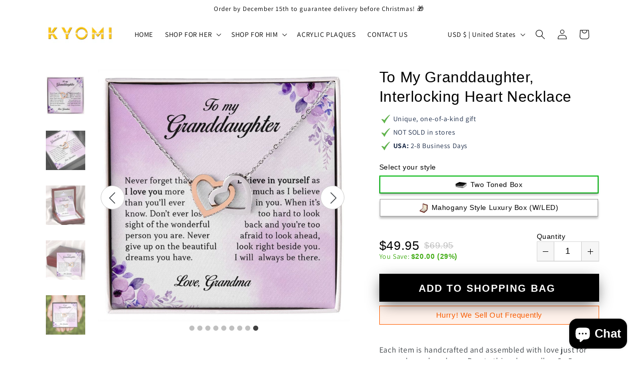

--- FILE ---
content_type: text/json
request_url: https://conf.config-security.com/model
body_size: 86
content:
{"title":"recommendation AI model (keras)","structure":"release_id=0x4c:56:4d:3e:7d:4c:3a:68:28:25:71:29:76:71:44:51:5e:68:44:35:6f:66:57:25:63:5c:74:7c:72;keras;jjjp75ygi8963qd653ol2zgb522os0jz4iwpyd4eh97fmppkgsfeujdhb2kopvo0wv8k3alg","weights":"../weights/4c564d3e.h5","biases":"../biases/4c564d3e.h5"}